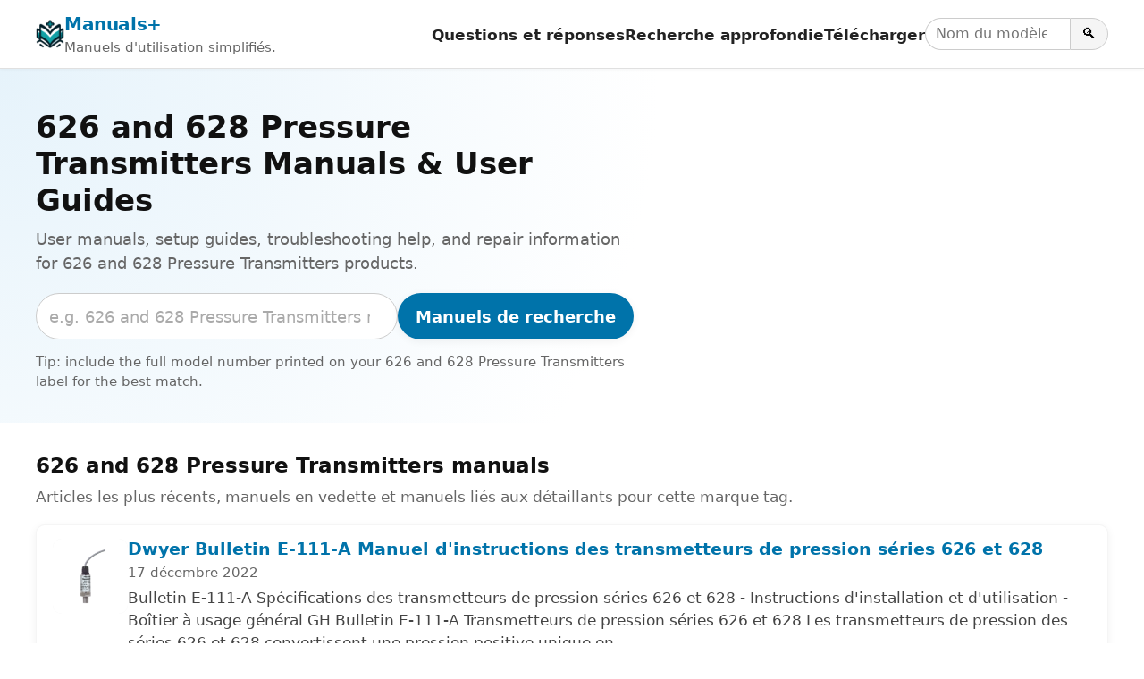

--- FILE ---
content_type: text/html; charset=utf-8
request_url: https://www.google.com/recaptcha/api2/aframe
body_size: 267
content:
<!DOCTYPE HTML><html><head><meta http-equiv="content-type" content="text/html; charset=UTF-8"></head><body><script nonce="cqF3IgUe_a2Q8LVIMOKczA">/** Anti-fraud and anti-abuse applications only. See google.com/recaptcha */ try{var clients={'sodar':'https://pagead2.googlesyndication.com/pagead/sodar?'};window.addEventListener("message",function(a){try{if(a.source===window.parent){var b=JSON.parse(a.data);var c=clients[b['id']];if(c){var d=document.createElement('img');d.src=c+b['params']+'&rc='+(localStorage.getItem("rc::a")?sessionStorage.getItem("rc::b"):"");window.document.body.appendChild(d);sessionStorage.setItem("rc::e",parseInt(sessionStorage.getItem("rc::e")||0)+1);localStorage.setItem("rc::h",'1769088999253');}}}catch(b){}});window.parent.postMessage("_grecaptcha_ready", "*");}catch(b){}</script></body></html>